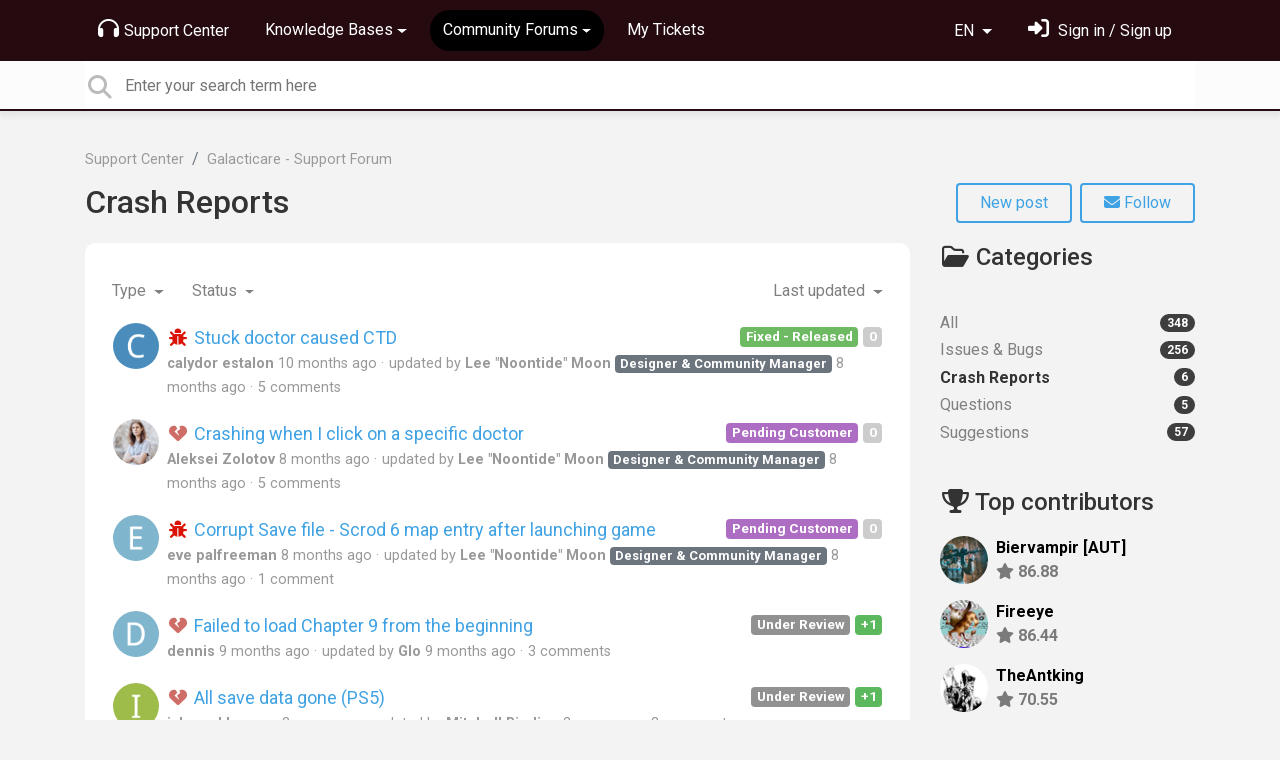

--- FILE ---
content_type: text/html; charset=utf-8
request_url: https://support.brightrockgames.com/communities/24-galacticare-support-forum/categories/94-crash-reports/topics
body_size: 8723
content:
<!doctype html>
<html lang="en" dir="ltr" class="view-community page-list " data-view="community" data-page="list" data-forum="24" >
    <head>
        
        <meta charset="utf-8">
        <meta http-equiv="X-UA-Compatible" content="IE=edge">
        <link rel="canonical" href="https://support.brightrockgames.com/communities/24-galacticare-support-forum/categories/94-crash-reports/topics"/>
        
        
        
        <meta name="viewport" content="width=device-width, initial-scale=1.0" />
        
        <link rel="shortcut icon" href="/s/assets/templates/v2/favicon.ico" />

        
<link href="/s/libs/bootstrap/4.3.1/bootstrap.min.css" rel="preload" as="style" onload="this.onload=null;this.rel='stylesheet'" />
<noscript><link href="/s/libs/bootstrap/4.3.1/bootstrap.min.css" rel="stylesheet" type="text/css" /></noscript>

        
<link href="/s/libs/fontawesome/6.5.2/css/all.min.swap.css" rel="preload" as="style" onload="this.onload=null;this.rel='stylesheet'" />
<noscript><link href="/s/libs/fontawesome/6.5.2/css/all.min.swap.css" rel="stylesheet" type="text/css" /></noscript>


        <link rel="stylesheet" href="/s/compress/css/output.bbf486d64679.css" type="text/css">

        
            <!-- Custom PROD CSS for portal -->
            
<link href="/s/css/portal/18001.1.css?version=1768658556" rel="preload" as="style" onload="this.onload=null;this.rel='stylesheet'" />
<noscript><link href="/s/css/portal/18001.1.css?version=1768658556" rel="stylesheet" type="text/css" /></noscript>

        

        

        <script>
        // GLOBAL VARS ON TOP ONLY
        // will move to global vars later
        var initqueue = [];
        if (typeof __subfolder == 'undefined') var __subfolder='';
        var _ue_globals=[];
        _ue_globals['is_staff'] = false;
        _ue_globals['user_id'] = 'None';
        _ue_globals['lang_code'] = 'en';
        _ue_globals['lang_direction'] = 'ltr';
        _ue_globals['datepicker_lang_code'] = 'en';
        _ue_globals['forum_selected'] = '24';
        _ue_globals['redactor_file_upload'] = true;
        _ue_globals['ue_version'] = 3;
        _ue_globals['max_image_upload_size'] = 5242880;
        _ue_globals['max_file_upload_size'] = 20971520;


        
        

        
        
        var _str_delete_confirmation_ = "Are you sure you want to delete this object?";
        
        function _checkYT(img){
            if(img.naturalHeight <= 90){
                var path = img.src;
                var altpath = path.replace('/maxresdefault.webp','/hqdefault.jpg').replace('/vi_webp/','/vi/');
                if (altpath != path){
                    img.src = altpath;
                }
            }
        }
        </script>

        <!-- Title for the page -->
<title>Topics / Crash Reports / Galacticare - Support Forum / Brightrock Games</title>

	<meta name="description" content=" | Crash Reports | Topics">


<!-- Fonts -->
<link href="https://fonts.gstatic.com" rel="preconnect">
<link href="https://fonts.googleapis.com/css?family=Roboto:400,500,600,700|Roboto+Condensed:700&display=swap" rel="preload" as="style" onload="this.onload=null;this.rel='stylesheet'"/>
<noscript>
    <link href="https://fonts.googleapis.com/css?family=Roboto:400,500,600,700|Roboto+Condensed:700&display=swap" rel="stylesheet" type="text/css" />
</noscript>

<!-- facebook share https://developers.facebook.com/docs/plugins/share-button/ -->
<meta property="og:url"           content="https://support.brightrockgames.com/communities/24-galacticare-support-forum/categories/94-crash-reports/topics" />
<meta property="og:type"          content="website" />
<meta property="og:title"         content="Topics / Crash Reports / Galacticare - Support Forum / Brightrock Games / Brightrock Games" />
<meta property="og:description"   content=" | Crash Reports | Topics" />
<meta property="og:image"         content="" />
        
    
    </head>

    <body class="d-flex flex-column h-100">
        
        
        
        

        <div class="tmpl-layout">
	
	<header class="tmpl-header background-type-color">
	<!-- UE Navbar block -->
	<nav class="tmpl-navigation navbar navbar-expand-lg navbar-dark ue-section-navbar ue-section-navbar-only">
  <div class="container">
    <button class="navbar-toggler" type="button" data-toggle="collapse" data-target="#navbarNavDropdown" aria-controls="navbarNavDropdown" aria-expanded="false" aria-label="Toggle navigation">
      <span class="navbar-toggler-icon"></span>
    </button>
    <div class="collapse navbar-collapse" id="navbarNavDropdown">
      

    <ul class="navbar-nav">
      
          
          <li class="nav-item ue-nav-item-portal">
            
            <a class="nav-link" href="/"><i class="fas fa-headphones"></i>Support Center</a>
            
          </li>
          

      
          
          <li class="nav-item ue-nav-item-knowledgebase dropdown">
            <a class="nav-link dropdown-toggle" href="#" id="navbarDropdownMenuLink" role="button" data-toggle="dropdown" aria-haspopup="true" aria-expanded="false"><i class="fas fa-book"></i>Knowledge Bases</a>
            <div class="dropdown-menu" aria-labelledby="navbarDropdownMenuLink">
              
                <a class="dropdown-item d-flex justify-content-between align-items-center" href="/knowledge-bases/21-galacticare-knowledge-base">
                    <div class="label">Galacticare - Knowledge Base</div>
                    
                        <span class="badge badge-primary badge-pill">8</span>
                    
                </a>

              
                <a class="dropdown-item d-flex justify-content-between align-items-center" href="/knowledge-bases/2-war-for-the-overworld-knowledge-base">
                    <div class="label">War for the Overworld - Knowledge Base</div>
                    
                        <span class="badge badge-primary badge-pill">34</span>
                    
                </a>

              
            </div>
          </li>
          

      
          
          <li class="nav-item ue-nav-item-feedback dropdown active">
            <a class="nav-link dropdown-toggle" href="#" id="navbarDropdownMenuLink" role="button" data-toggle="dropdown" aria-haspopup="true" aria-expanded="false"><i class="fas fa-th-large"></i>Community Forums</a>
            <div class="dropdown-menu" aria-labelledby="navbarDropdownMenuLink">
              
                <a class="dropdown-item d-flex justify-content-between align-items-center" href="/communities/24-galacticare-support-forum">
                    <div class="label">Galacticare - Support Forum</div>
                    
                        <span class="badge badge-primary badge-pill">348</span>
                    
                </a>

              
                <a class="dropdown-item d-flex justify-content-between align-items-center" href="/communities/1-war-for-the-overworld-support-forum">
                    <div class="label">War for the Overworld - Support Forum</div>
                    
                        <span class="badge badge-primary badge-pill">1,973</span>
                    
                </a>

              
            </div>
          </li>
          

      
          
          <li class="nav-item ue-nav-item-helpdesk">
            
            <a class="nav-link" href="/user/tickets"><i class="fas fa-ticket-alt"></i>My Tickets</a>
            
          </li>
          

      
    </ul>


    </div>
    <ul class="navbar-nav ml-auto ue-navbar-right-options">
        

<li class="nav-item dropdown language-selector">
  
    <a class="nav-link dropdown-toggle" data-toggle="dropdown" href="#" role="button" aria-haspopup="true" aria-expanded="false">
        EN
    </a>
    <div class="dropdown-menu">
      
        <a class="dropdown-item" dir="ltr" href="/communities/24-galacticare-support-forum/categories/94-crash-reports/topics?lang=en">English (EN)</a>
      
        <a class="dropdown-item" dir="ltr" href="/communities/24-galacticare-support-forum/categories/94-crash-reports/topics?lang=ru">Русский (RU)</a>
      
        <a class="dropdown-item" dir="ltr" href="/communities/24-galacticare-support-forum/categories/94-crash-reports/topics?lang=es">Español (ES)</a>
      
        <a class="dropdown-item" dir="ltr" href="/communities/24-galacticare-support-forum/categories/94-crash-reports/topics?lang=fr">Français (FR)</a>
      
        <a class="dropdown-item" dir="ltr" href="/communities/24-galacticare-support-forum/categories/94-crash-reports/topics?lang=de">Deutsch (DE)</a>
      
        <a class="dropdown-item" dir="ltr" href="/communities/24-galacticare-support-forum/categories/94-crash-reports/topics?lang=nl">Nederlands (NL)</a>
      
        <a class="dropdown-item" dir="ltr" href="/communities/24-galacticare-support-forum/categories/94-crash-reports/topics?lang=is">Íslenska (IS)</a>
      
        <a class="dropdown-item" dir="ltr" href="/communities/24-galacticare-support-forum/categories/94-crash-reports/topics?lang=et">Eesti (ET)</a>
      
        <a class="dropdown-item" dir="ltr" href="/communities/24-galacticare-support-forum/categories/94-crash-reports/topics?lang=kk">Қазақша (KK)</a>
      
        <a class="dropdown-item" dir="ltr" href="/communities/24-galacticare-support-forum/categories/94-crash-reports/topics?lang=pt-br">Português (Brasil) (PT-BR)</a>
      
        <a class="dropdown-item" dir="ltr" href="/communities/24-galacticare-support-forum/categories/94-crash-reports/topics?lang=uk">‪Українська‬ (UK)</a>
      
        <a class="dropdown-item" dir="ltr" href="/communities/24-galacticare-support-forum/categories/94-crash-reports/topics?lang=cs">Čeština (CS)</a>
      
        <a class="dropdown-item" dir="ltr" href="/communities/24-galacticare-support-forum/categories/94-crash-reports/topics?lang=da">Dansk (DA)</a>
      
        <a class="dropdown-item" dir="ltr" href="/communities/24-galacticare-support-forum/categories/94-crash-reports/topics?lang=fi">Suomi (FI)</a>
      
        <a class="dropdown-item" dir="ltr" href="/communities/24-galacticare-support-forum/categories/94-crash-reports/topics?lang=hu">Magyar (HU)</a>
      
        <a class="dropdown-item" dir="ltr" href="/communities/24-galacticare-support-forum/categories/94-crash-reports/topics?lang=it">Italiano (IT)</a>
      
        <a class="dropdown-item" dir="ltr" href="/communities/24-galacticare-support-forum/categories/94-crash-reports/topics?lang=ja">日本語 (JA)</a>
      
        <a class="dropdown-item" dir="ltr" href="/communities/24-galacticare-support-forum/categories/94-crash-reports/topics?lang=ko">한국어 (KO)</a>
      
        <a class="dropdown-item" dir="ltr" href="/communities/24-galacticare-support-forum/categories/94-crash-reports/topics?lang=sv">Svenska (SV)</a>
      
        <a class="dropdown-item" dir="ltr" href="/communities/24-galacticare-support-forum/categories/94-crash-reports/topics?lang=tr">Türkçe (TR)</a>
      
        <a class="dropdown-item" dir="ltr" href="/communities/24-galacticare-support-forum/categories/94-crash-reports/topics?lang=zh-hans">中文 (ZH-HANS)</a>
      
        <a class="dropdown-item" dir="ltr" href="/communities/24-galacticare-support-forum/categories/94-crash-reports/topics?lang=ca">Català (CA)</a>
      
        <a class="dropdown-item" dir="ltr" href="/communities/24-galacticare-support-forum/categories/94-crash-reports/topics?lang=pl">Polski (PL)</a>
      
        <a class="dropdown-item" dir="ltr" href="/communities/24-galacticare-support-forum/categories/94-crash-reports/topics?lang=lv">Latviešu (LV)</a>
      
        <a class="dropdown-item" dir="ltr" href="/communities/24-galacticare-support-forum/categories/94-crash-reports/topics?lang=lt">Lietuvių (LT)</a>
      
        <a class="dropdown-item" dir="ltr" href="/communities/24-galacticare-support-forum/categories/94-crash-reports/topics?lang=nb">Norsk (Bokmål) (NB)</a>
      
        <a class="dropdown-item text-right" href="/communities/24-galacticare-support-forum/categories/94-crash-reports/topics?lang=he">עברית  (HE)</a>
      
        <a class="dropdown-item" dir="ltr" href="/communities/24-galacticare-support-forum/categories/94-crash-reports/topics?lang=ar">العربيّة  (AR)</a>
      
    </div>
</li>


        
<li class="nav-item dropdown user-menu">

    <a class="nav-link" rel="nofollow" href="/user/login?next=/communities/24-galacticare-support-forum/categories/94-crash-reports/topics" aria-label="Sign in"><i class="fas fa-sign-in-alt"></i><span class="d-none d-md-inline"> Sign in / Sign up</span></a>

</li>

    </ul>
  </div>
</nav>
	<!-- /UE Navbar block -->

	
		
	

	<div class="tmpl-main-search ue-section-search">
  <div class="container">
    
<div id="ue_search" class="ue-module ue-module-search">
    <form action="/search" class="ue-module-search-form" autocomplete="off" id="ue-module-search-form" method="get">
        <input type="hidden" name="csrfmiddlewaretoken" value="FrtO9HZTinQ1TvRbJspKHleHiC9BlwXSHxxivitJL29VLQXJCXBZmB7Kfmox7AJo">
        <input type="hidden" name="forum_id" value="24"/>
        
        <input placeholder="Enter your search term here" type="text" name="search" class="input-search" value="" autocomplete="off" data-action="ue-search" data-forum-id="24" data-result-limit="10" data-category-id="0">
    	<div class="ue-module-search-results"></div>
    </form>
</div>

  </div>
</div>
</header>
	<div class="ue-page mb-auto pt-4 pb-4">
		<div class="container">
			<div class="tmpl-community-topic-list">
  <nav aria-label="breadcrumb">
<ol class="breadcrumb">
  
    
    <li class="breadcrumb-item"><a href="/">Support Center</a></li>
    
  
    
    <li class="breadcrumb-item"><a href="/communities/24-galacticare-support-forum">Galacticare - Support Forum</a></li>
    
  
</ol>
</nav>


  <div class="ue-module-header">
    <h1>
      <a href="">Crash Reports</a>
    </h1>
    <a class="btn btn-primary btn-new-topic" href="/communities/24/topics/new"><span>New post</span></a>
    
<button class="btn btn-primary btn-follow" data-toggle="tooltip" data-follow-text="Follow" data-following-text="Following" data-loading-text="<i class='fas fa-sync fa-spin'></i>" data-object-type="forumtag" data-object-id="94" data-action="ue-follow-object"><i class="fas fa-envelope"></i> <span>Follow</span></button>

  </div>
  <p></p>

  <div class="row">
    <div class="col-md-9 col-xs-12">
      <div class="ue-module-panel-lg">
        <!-- main content -->
        <div class="tmpl-module-item-list">
  
  
<ul class="nav nav-pills ue-list-filter">
    
    <li class="nav-item dropdown filter-type">
        <a class="nav-link dropdown-toggle" href="#" id="dropdownMenuButton_type" data-toggle="dropdown" aria-haspopup="true" aria-expanded="false">
            Type
        </a>
        <div class="dropdown-menu " aria-labelledby="dropdownMenuButton_type">
            
                <a class="dropdown-item d-flex justify-content-between align-items-center active level-" href="?list_filter_type=0" rel="nofollow">
                    All
                    <span class="badge badge-primary badge-pill">6</span>
                </a>
            
                <a class="dropdown-item d-flex justify-content-between align-items-center level-" href="?list_filter_type=50" rel="nofollow">
                    Bugs
                    <span class="badge badge-primary badge-pill">2</span>
                </a>
            
                <a class="dropdown-item d-flex justify-content-between align-items-center level-" href="?list_filter_type=48" rel="nofollow">
                    Suggestions
                    <span class="badge badge-primary badge-pill badge-zero-count">0</span>
                </a>
            
                <a class="dropdown-item d-flex justify-content-between align-items-center level-" href="?list_filter_type=49" rel="nofollow">
                    Questions
                    <span class="badge badge-primary badge-pill badge-zero-count">0</span>
                </a>
            
                <a class="dropdown-item d-flex justify-content-between align-items-center level-" href="?list_filter_type=52" rel="nofollow">
                    Crashes
                    <span class="badge badge-primary badge-pill">4</span>
                </a>
            
        </div>
    </li>
    
    <li class="nav-item dropdown filter-status">
        <a class="nav-link dropdown-toggle" href="#" id="dropdownMenuButton_status" data-toggle="dropdown" aria-haspopup="true" aria-expanded="false">
            Status
        </a>
        <div class="dropdown-menu " aria-labelledby="dropdownMenuButton_status">
            
                <a class="dropdown-item d-flex justify-content-between align-items-center active level-0" href="?list_filter_status=0" rel="nofollow">
                    All
                    <span class="badge badge-primary badge-pill">6</span>
                </a>
            
                <a class="dropdown-item d-flex justify-content-between align-items-center level-1" href="?list_filter_status=-10" rel="nofollow">
                    Open
                    <span class="badge badge-primary badge-pill">5</span>
                </a>
            
                <a class="dropdown-item d-flex justify-content-between align-items-center level-2" href="?list_filter_status=1" rel="nofollow">
                    Unmarked
                    <span class="badge badge-primary badge-pill badge-zero-count">0</span>
                </a>
            
                <a class="dropdown-item d-flex justify-content-between align-items-center level-2" href="?list_filter_status=-102" rel="nofollow">
                    Active
                    <span class="badge badge-primary badge-pill">5</span>
                </a>
            
                <a class="dropdown-item d-flex justify-content-between align-items-center level-3" href="?list_filter_status=-19" rel="nofollow">
                    Open: Other
                    <span class="badge badge-primary badge-pill">3</span>
                </a>
            
                <a class="dropdown-item d-flex justify-content-between align-items-center level-3" href="?list_filter_status=-11" rel="nofollow">
                    Under review
                    <span class="badge badge-primary badge-pill">2</span>
                </a>
            
                <a class="dropdown-item d-flex justify-content-between align-items-center level-1" href="?list_filter_status=-20" rel="nofollow">
                    Closed
                    <span class="badge badge-primary badge-pill">1</span>
                </a>
            
                <a class="dropdown-item d-flex justify-content-between align-items-center level-2" href="?list_filter_status=-21" rel="nofollow">
                    Completed
                    <span class="badge badge-primary badge-pill">1</span>
                </a>
            
        </div>
    </li>
    
    <li class="nav-item dropdown filter-order">
        <a class="nav-link dropdown-toggle" href="#" id="dropdownMenuButton_order" data-toggle="dropdown" aria-haspopup="true" aria-expanded="false">
            Last updated
        </a>
        <div class="dropdown-menu dropdown-menu-right" aria-labelledby="dropdownMenuButton_order">
            
                <a class="dropdown-item d-flex justify-content-between align-items-center level-" href="?list_filter_order=top" rel="nofollow">
                    Top rated
                    <span class="badge badge-primary badge-pill"></span>
                </a>
            
                <a class="dropdown-item d-flex justify-content-between align-items-center active level-" href="?list_filter_order=updated" rel="nofollow">
                    Last updated
                    <span class="badge badge-primary badge-pill"></span>
                </a>
            
                <a class="dropdown-item d-flex justify-content-between align-items-center level-" href="?list_filter_order=newest" rel="nofollow">
                    Newest
                    <span class="badge badge-primary badge-pill"></span>
                </a>
            
                <a class="dropdown-item d-flex justify-content-between align-items-center level-" href="?list_filter_order=comments" rel="nofollow">
                    Most commented
                    <span class="badge badge-primary badge-pill"></span>
                </a>
            
                <a class="dropdown-item d-flex justify-content-between align-items-center level-" href="?list_filter_order=upvotes" rel="nofollow">
                    More upvotes
                    <span class="badge badge-primary badge-pill"></span>
                </a>
            
                <a class="dropdown-item d-flex justify-content-between align-items-center level-" href="?list_filter_order=downvotes" rel="nofollow">
                    More downvotes
                    <span class="badge badge-primary badge-pill"></span>
                </a>
            
                <a class="dropdown-item d-flex justify-content-between align-items-center level-" href="?list_filter_order=popular" rel="nofollow">
                    Most popular
                    <span class="badge badge-primary badge-pill"></span>
                </a>
            
        </div>
    </li>
    
</ul>


  
    
          <!-- item list -->
          <ul class="ue-list">
          
            
              
<li class="topic-in-list">
  <div class="ue-item ue-item-topic">
    <div class="ue-item-header">
      <div class="ue-item-icon"><img class="avatar" style="height:46px;width:46px;background-color:#4A8DBC;" src="https://cdn.userecho.com/characters/99.png?1" alt="Avatar"/>
</div>
      <div class="ue-item-info">
        <div class="ue-item-title">
          <a title="" href="/communities/24/topics/8883-stuck-doctor-caused-ctd" target="_self">
            <div class="tmpl-topic-list-vote ue-voter ue-voting-topic voting-view-simple ">
  <div class="vote-value">
    <span class="vote-value-plus-count">0</span>
  </div>
</div>
            <span class="badge badge-secondary ue-badge-status" style="background-color:#6eba62">Fixed - Released</span>
            

<i class="fa-fw  fas fa-bug" style="font-size:18px;color:#db1206;line-height:18px;"></i>


            Stuck doctor caused CTD
          </a>
        </div>
        
        <ul class="ue-meta-group">
          
          <li><strong><a class="portal-user-link"href="/users/4880-calydor-estalon">calydor estalon</a> </strong> <time datetime="2025-04-09 16:56:06" title="April 9, 2025 4:56 p.m.">10 months ago</time></li>
          <li>updated by <strong><a class="portal-user-link"href="/users/66-lee-noontide-moon">Lee &quot;Noontide&quot; Moon</a> <span class="badge badge-agent-identification">Designer &amp; Community Manager</span></strong> <time datetime="2025-06-06 09:54:44" title="June 6, 2025 9:54 a.m.">8 months ago</time></li>
          <li>5 comments</li>
        </ul>
        
      </div>

    </div>
  </div>
</li>
            
          
            
              
<li class="topic-in-list">
  <div class="ue-item ue-item-topic">
    <div class="ue-item-header">
      <div class="ue-item-icon"><img class="avatar" style="height:46px;width:46px;background-color:#FFFFFF;" src="/s/cache/cb/aa/cbaa1032c3bc0f9ce5e8024cb893e188.png" alt="Avatar"/>
</div>
      <div class="ue-item-info">
        <div class="ue-item-title">
          <a title="" href="/communities/24/topics/8907-crashing-when-i-click-on-a-specific-doctor" target="_self">
            <div class="tmpl-topic-list-vote ue-voter ue-voting-topic voting-view-simple ">
  <div class="vote-value">
    <span class="vote-value-plus-count">0</span>
  </div>
</div>
            <span class="badge badge-secondary ue-badge-status" style="background-color:#ac6dc2">Pending Customer</span>
            

<i class="fa-fw  fas fa-heart-broken" style="font-size:18px;color:#ce6d67;line-height:18px;"></i>


            Crashing when I click on a specific doctor
          </a>
        </div>
        
        <ul class="ue-meta-group">
          
          <li><strong><a class="portal-user-link"href="/users/4897-aleksei-zolotov">Aleksei Zolotov</a> </strong> <time datetime="2025-05-17 19:57:04" title="May 17, 2025 7:57 p.m.">8 months ago</time></li>
          <li>updated by <strong><a class="portal-user-link"href="/users/66-lee-noontide-moon">Lee &quot;Noontide&quot; Moon</a> <span class="badge badge-agent-identification">Designer &amp; Community Manager</span></strong> <time datetime="2025-06-05 16:05:10" title="June 5, 2025 4:05 p.m.">8 months ago</time></li>
          <li>5 comments</li>
        </ul>
        
      </div>

    </div>
  </div>
</li>
            
          
            
              
<li class="topic-in-list">
  <div class="ue-item ue-item-topic">
    <div class="ue-item-header">
      <div class="ue-item-icon"><img class="avatar" style="height:46px;width:46px;background-color:#7FB6CE;" src="https://cdn.userecho.com/characters/101.png?1" alt="Avatar"/>
</div>
      <div class="ue-item-info">
        <div class="ue-item-title">
          <a title="" href="/communities/24/topics/8909-corrupt-save-file-scrod-6-map-entry-after-launching-game" target="_self">
            <div class="tmpl-topic-list-vote ue-voter ue-voting-topic voting-view-simple ">
  <div class="vote-value">
    <span class="vote-value-plus-count">0</span>
  </div>
</div>
            <span class="badge badge-secondary ue-badge-status" style="background-color:#ac6dc2">Pending Customer</span>
            

<i class="fa-fw  fas fa-bug" style="font-size:18px;color:#db1206;line-height:18px;"></i>


            Corrupt Save file - Scrod 6 map entry after launching game
          </a>
        </div>
        
        <ul class="ue-meta-group">
          
          <li><strong><a class="portal-user-link"href="/users/4901-eve-palfreeman">eve palfreeman</a> </strong> <time datetime="2025-05-26 20:14:15" title="May 26, 2025 8:14 p.m.">8 months ago</time></li>
          <li>updated by <strong><a class="portal-user-link"href="/users/66-lee-noontide-moon">Lee &quot;Noontide&quot; Moon</a> <span class="badge badge-agent-identification">Designer &amp; Community Manager</span></strong> <time datetime="2025-05-29 12:38:30" title="May 29, 2025 12:38 p.m.">8 months ago</time></li>
          <li>1 comment</li>
        </ul>
        
      </div>

    </div>
  </div>
</li>
            
          
            
              
<li class="topic-in-list">
  <div class="ue-item ue-item-topic">
    <div class="ue-item-header">
      <div class="ue-item-icon"><img class="avatar" style="height:46px;width:46px;background-color:#7FB6CE;" src="https://cdn.userecho.com/characters/100.png?1" alt="Avatar"/>
</div>
      <div class="ue-item-info">
        <div class="ue-item-title">
          <a title="" href="/communities/24/topics/8903-failed-to-load-chapter-9-from-the-beginning" target="_self">
            <div class="tmpl-topic-list-vote ue-voter ue-voting-topic voting-view-simple  ue-item-vote-positive">
  <div class="vote-value">
    <span class="vote-value-plus-count">+1</span>
  </div>
</div>
            <span class="badge badge-secondary ue-badge-status" style="background-color:#919191">Under Review</span>
            

<i class="fa-fw  fas fa-heart-broken" style="font-size:18px;color:#ce6d67;line-height:18px;"></i>


            Failed to load Chapter 9 from the beginning
          </a>
        </div>
        
        <ul class="ue-meta-group">
          
          <li><strong><a class="portal-user-link"href="/users/4892-dennis">dennis</a> </strong> <time datetime="2025-05-02 11:29:01" title="May 2, 2025 11:29 a.m.">9 months ago</time></li>
          <li>updated by <strong><a class="portal-user-link"href="/users/4868-glo">Glo</a> </strong> <time datetime="2025-05-08 12:41:11" title="May 8, 2025 12:41 p.m.">9 months ago</time></li>
          <li>3 comments</li>
        </ul>
        
      </div>

    </div>
  </div>
</li>
            
          
            
              
<li class="topic-in-list">
  <div class="ue-item ue-item-topic">
    <div class="ue-item-header">
      <div class="ue-item-icon"><img class="avatar" style="height:46px;width:46px;background-color:#9DBC4A;" src="https://cdn.userecho.com/characters/105.png?1" alt="Avatar"/>
</div>
      <div class="ue-item-info">
        <div class="ue-item-title">
          <a title="" href="/communities/24/topics/8660-all-save-data-gone-ps5" target="_self">
            <div class="tmpl-topic-list-vote ue-voter ue-voting-topic voting-view-simple  ue-item-vote-positive">
  <div class="vote-value">
    <span class="vote-value-plus-count">+1</span>
  </div>
</div>
            <span class="badge badge-secondary ue-badge-status" style="background-color:#919191">Under Review</span>
            

<i class="fa-fw  fas fa-heart-broken" style="font-size:18px;color:#ce6d67;line-height:18px;"></i>


            All save data gone (PS5)
          </a>
        </div>
        
        <ul class="ue-meta-group">
          
          <li><strong><a class="portal-user-link"href="/users/4705-ishmael-kamran">ishmael kamran</a> </strong> <time datetime="2024-06-03 01:03:00" title="June 3, 2024 1:03 a.m.">2 years ago</time></li>
          <li>updated by <strong><a class="portal-user-link"href="/users/4657-mitchell-binding">Mitchell Binding</a> </strong> <time datetime="2024-06-13 09:48:01" title="June 13, 2024 9:48 a.m.">2 years ago</time></li>
          <li>3 comments</li>
        </ul>
        
      </div>

    </div>
  </div>
</li>
            
          
            
              
<li class="topic-in-list">
  <div class="ue-item ue-item-topic">
    <div class="ue-item-header">
      <div class="ue-item-icon"><img class="avatar" style="height:46px;width:46px;background-color:#E83F6E;" src="https://cdn.userecho.com/characters/108.png?1" alt="Avatar"/>
</div>
      <div class="ue-item-info">
        <div class="ue-item-title">
          <a title="" href="/communities/24/topics/8492-startup-crash" target="_self">
            <div class="tmpl-topic-list-vote ue-voter ue-voting-topic voting-view-simple ">
  <div class="vote-value">
    <span class="vote-value-plus-count">0</span>
  </div>
</div>
            <span class="badge badge-secondary ue-badge-status" style="background-color:#4daa77">Fixed - Upcoming Patch</span>
            

<i class="fa-fw  fas fa-heart-broken" style="font-size:18px;color:#ce6d67;line-height:18px;"></i>


            Startup crash
          </a>
        </div>
        
        <ul class="ue-meta-group">
          
          <li><strong><a class="portal-user-link"href="/users/4610-laird-monster">laird monster</a> </strong> <time datetime="2024-05-24 02:57:13" title="May 24, 2024 2:57 a.m.">2 years ago</time></li>
          <li>updated by <strong><a class="portal-user-link"href="/users/4598-dominik">Dominik</a> </strong> <time datetime="2024-06-05 09:24:15" title="June 5, 2024 9:24 a.m.">2 years ago</time></li>
          <li>8 comments</li>
        </ul>
        
      </div>

    </div>
  </div>
</li>
            
          
        </ul>
        <!-- pagination or more_link -->
        ﻿
        
    
  
</div>
      </div>
    </div>

    <div class="tmpl-community-sidebar col-md-3 col-xs-12 ue-side-panel">
  
  <!-- categories -->
  <div class="ue-module ue-module-categories ue-module-categories-all">
    <div class="ue-module-header">
      <h2><div><i class="far fa-fw fa-folder-open"></i> Categories</div></h2>
    </div>
    <ul>
      <li class="category">
        <h3 class="category-title">
          <a class="full-width d-flex justify-content-between align-items-center level-0 category-title" title="" href="/communities/24-galacticare-support-forum">
            All
            <span class="badge badge-primary badge-pill">348</span>
          </a>
        </h3>
      </li>
      
        <li class="category">
          <h3 class="category-title">
            <a class="full-width d-flex justify-content-between align-items-center level-0 category-title" title="" href="/communities/24-galacticare-support-forum/categories/91-issues-bugs/topics">
              <span class="category-name">Issues &amp; Bugs</span>
              <span class="badge badge-primary badge-pill badge-count">256</span>
            </a>
          </h3>
        </li>
      
        <li class="category">
          <h3 class="category-title">
            <a class="full-width d-flex justify-content-between align-items-center level-0 category-title active" title="" href="/communities/24-galacticare-support-forum/categories/94-crash-reports/topics">
              <span class="category-name">Crash Reports</span>
              <span class="badge badge-primary badge-pill badge-count">6</span>
            </a>
          </h3>
        </li>
      
        <li class="category">
          <h3 class="category-title">
            <a class="full-width d-flex justify-content-between align-items-center level-0 category-title" title="" href="/communities/24-galacticare-support-forum/categories/93-questions/topics">
              <span class="category-name">Questions</span>
              <span class="badge badge-primary badge-pill badge-count">5</span>
            </a>
          </h3>
        </li>
      
        <li class="category">
          <h3 class="category-title">
            <a class="full-width d-flex justify-content-between align-items-center level-0 category-title" title="" href="/communities/24-galacticare-support-forum/categories/92-suggestions/topics">
              <span class="category-name">Suggestions</span>
              <span class="badge badge-primary badge-pill badge-count">57</span>
            </a>
          </h3>
        </li>
      
    </ul>
  </div>
  

  <!-- leaderboard -->
  <div class="ue-module ue-module-top-contributors">
    <div class="ue-module-header">
      <a href="/leaderboard"><h2><div><i class="fas fa-fw fa-trophy"></i> Top contributors</div></h2></a>
      
      <div class="user-list">
        
          <div class="user-item">
            <div class="user-avatar"><img class="avatar" style="height:48px;width:48px;background-color:#FFFFFF;" src="/s/cache/57/e0/57e0c9bcb79fba450a3d46fb1c1bab43.png" alt="Avatar"/>
</div>
            <div class="user-info">
              <div class="user-name"><a class="portal-user-link"href="/users/10-biervampir-aut">Biervampir [AUT]</a> </div>
              <div class="user-rating"><i class="fas fa-star"></i> 86.88</div>
            </div>
          </div>
        
          <div class="user-item">
            <div class="user-avatar"><img class="avatar" style="height:48px;width:48px;background-color:#FFFFFF;" src="/s/cache/a1/70/a1709e88edbe7b8c3dc6be936d6f0379.png" alt="Avatar"/>
</div>
            <div class="user-info">
              <div class="user-name"><a class="portal-user-link"href="/users/21-fireeye">Fireeye</a> </div>
              <div class="user-rating"><i class="fas fa-star"></i> 86.44</div>
            </div>
          </div>
        
          <div class="user-item">
            <div class="user-avatar"><img class="avatar" style="height:48px;width:48px;background-color:#FFFFFF;" src="/s/cache/a7/80/a780a075ab557ee605b9758cd69d411b.png" alt="Avatar"/>
</div>
            <div class="user-info">
              <div class="user-name"><a class="portal-user-link"href="/users/14-theantking">TheAntking</a> </div>
              <div class="user-rating"><i class="fas fa-star"></i> 70.55</div>
            </div>
          </div>
        
          <div class="user-item">
            <div class="user-avatar"><img class="avatar" style="height:48px;width:48px;background-color:#9DBC4A;" src="https://cdn.userecho.com/characters/110.png?1" alt="Avatar"/>
</div>
            <div class="user-info">
              <div class="user-name"><a class="portal-user-link"href="/users/4614-n-h">n h.</a> </div>
              <div class="user-rating"><i class="fas fa-star"></i> 43.08</div>
            </div>
          </div>
        
          <div class="user-item">
            <div class="user-avatar"><img class="avatar" style="height:48px;width:48px;background-color:#FFFFFF;" src="/s/cache/f6/da/f6da50d8086df24737d0b47cb431d161.png" alt="Avatar"/>
</div>
            <div class="user-info">
              <div class="user-name"><a class="portal-user-link"href="/users/1281-redwood">Redwood</a> </div>
              <div class="user-rating"><i class="fas fa-star"></i> 40.83</div>
            </div>
          </div>
        
      </div>

    </div>
  </div>

</div>
  </div>
</div>
		</div>
	</div>
	<div class="tmpl-footer">
	<!-- ue-section-custom-footer -->
	
		
	
	<!-- /ue-section-custom-footer -->

	<!-- ue-section-footer - DO NOT REMOVE IF YOUR PLAN HAS NO WHITE-LABEL OPTION! -->
	
<footer class="ue-section-footer py-2 footer text-center">
  <div class="container">
    Customer support portal powered by <a href="https://userecho.com?pcode=pwbue_label_brightrockgames&amp;utm_source=pblv5&amp;utm_medium=cportal&amp;utm_campaign=pbue" target="_blank" rel="noopener noreferrer">UserEcho</a>
  </div>
</footer>

	<!-- /ue-section-footer -->
</div>
</div>

        
        <script src="/s/libs/jquery/3.6.0/jquery.min.js"></script>
        
        <script src="/s/libs/popper.js/1.15.0/popper.min.js"></script>
        <script src="/s/libs/bootstrap/4.3.1/bootstrap.min.js"></script>

        <script src="/s/compress/js/output.9899ffc8b2e5.js"></script>

        <script>
            
            Sentry.init({ dsn: 'https://d6e663a43b37aa5393452888c008fea9@sentry.userecho.com/7' });
            Sentry.configureScope(function(scope){
                scope.setUser({"id": "None","username": ""});
                scope.setExtra("project_id", "18001");
            });
        </script>
  
        
          
        

        

        
<script>
$(document).ready(function() {
    


    
});


</script>


        
        <input type="hidden" name="csrfmiddlewaretoken" value="R1mMy6nTtWghnwIjiv5lb4RNsBnPfS6oT7qgUHRJWBzbfRORb0hAQkKQplCL1WSU">

        
        <!-- JSI18N START -->
<script>
'use strict';
{
  const globals = this;
  const django = globals.django || (globals.django = {});

  
  django.pluralidx = function(count) { return (count == 1) ? 0 : 1; };
  

  /* gettext library */

  django.catalog = django.catalog || {};
  

  if (!django.jsi18n_initialized) {
    django.gettext = function(msgid) {
      const value = django.catalog[msgid];
      if (typeof value === 'undefined') {
        return msgid;
      } else {
        return (typeof value === 'string') ? value : value[0];
      }
    };

    django.ngettext = function(singular, plural, count) {
      const value = django.catalog[singular];
      if (typeof value === 'undefined') {
        return (count == 1) ? singular : plural;
      } else {
        return value.constructor === Array ? value[django.pluralidx(count)] : value;
      }
    };

    django.gettext_noop = function(msgid) { return msgid; };

    django.pgettext = function(context, msgid) {
      let value = django.gettext(context + '\x04' + msgid);
      if (value.includes('\x04')) {
        value = msgid;
      }
      return value;
    };

    django.npgettext = function(context, singular, plural, count) {
      let value = django.ngettext(context + '\x04' + singular, context + '\x04' + plural, count);
      if (value.includes('\x04')) {
        value = django.ngettext(singular, plural, count);
      }
      return value;
    };

    django.interpolate = function(fmt, obj, named) {
      if (named) {
        return fmt.replace(/%\(\w+\)s/g, function(match){return String(obj[match.slice(2,-2)])});
      } else {
        return fmt.replace(/%s/g, function(match){return String(obj.shift())});
      }
    };


    /* formatting library */

    django.formats = {
    "DATETIME_FORMAT": "N j, Y, P",
    "DATETIME_INPUT_FORMATS": [
      "%Y-%m-%d %H:%M:%S",
      "%Y-%m-%d %H:%M:%S.%f",
      "%Y-%m-%d %H:%M",
      "%m/%d/%Y %H:%M:%S",
      "%m/%d/%Y %H:%M:%S.%f",
      "%m/%d/%Y %H:%M",
      "%m/%d/%y %H:%M:%S",
      "%m/%d/%y %H:%M:%S.%f",
      "%m/%d/%y %H:%M",
      "%Y-%m-%d"
    ],
    "DATE_FORMAT": "N j, Y",
    "DATE_INPUT_FORMATS": [
      "%Y-%m-%d",
      "%m/%d/%Y",
      "%m/%d/%y",
      "%b %d %Y",
      "%b %d, %Y",
      "%d %b %Y",
      "%d %b, %Y",
      "%B %d %Y",
      "%B %d, %Y",
      "%d %B %Y",
      "%d %B, %Y"
    ],
    "DECIMAL_SEPARATOR": ".",
    "FIRST_DAY_OF_WEEK": 0,
    "MONTH_DAY_FORMAT": "F j",
    "NUMBER_GROUPING": 3,
    "SHORT_DATETIME_FORMAT": "m/d/Y P",
    "SHORT_DATE_FORMAT": "m/d/Y",
    "THOUSAND_SEPARATOR": ",",
    "TIME_FORMAT": "P",
    "TIME_INPUT_FORMATS": [
      "%H:%M:%S",
      "%H:%M:%S.%f",
      "%H:%M"
    ],
    "YEAR_MONTH_FORMAT": "F Y"
  };

    django.get_format = function(format_type) {
      const value = django.formats[format_type];
      if (typeof value === 'undefined') {
        return format_type;
      } else {
        return value;
      }
    };

    /* add to global namespace */
    globals.pluralidx = django.pluralidx;
    globals.gettext = django.gettext;
    globals.ngettext = django.ngettext;
    globals.gettext_noop = django.gettext_noop;
    globals.pgettext = django.pgettext;
    globals.npgettext = django.npgettext;
    globals.interpolate = django.interpolate;
    globals.get_format = django.get_format;

    django.jsi18n_initialized = true;
  }
};

</script>
<!-- JSI18N END -->

        <!-- add chat support to the portal -->

        
        <script>
            $(document).ready(function() {
                try{
                    if (window.location !== window.parent.location){
                        window.parent.postMessage(['ue_widget_loaded',''], '*');
                    }
                } catch (e) {}

                
                if ($.inArray( $("html").attr("data-page"), [ 'topic', 'article', 'ticket', 'item']) != -1){
                    initImageZoom($('.ue-content img'));
                }

                // tmp: will move to the form later
                if ($("html[data-page='new'][data-view='helpdesk']").length > 0){
                    $('textarea#id_description').closest('.form-group').append($("<div class=\"field-actions\"><button class=\"btn btn-file-upload\" onclick=\"$(this).closest('.form-group').find('.redactor-toolbar a[data-re-name=file]')[0].click();return false;\"><i class=\"fas fa-upload\"></i> Upload file</button></div>"));
                }

            });


            

        
        $(document).ready(function(){
            $( "#id_topic_form[data-mode='new']" ).submit(function( event ) {
                try{
                    var user_env_json = getUserEnv();
                    
                    
                    $(this).find('#id_user_env').val(JSON.stringify(user_env_json));
                } catch (e) {}
            })
        });

        </script>



        

  <!-- USERECHO GA4 Google tag (gtag.js) -->
  
  
  <script async src="https://www.googletagmanager.com/gtag/js?id=G-KV4LQFT7ZN&l=dataLayerUE"></script>
  <script>
    window.dataLayerUE = window.dataLayerUE || []
    function ue_gtag_ga4() {
      dataLayerUE.push(arguments)
    }
    ue_gtag_ga4('js', new Date())
    ue_gtag_ga4('config', 'G-KV4LQFT7ZN', {
      ue_server_name: 'eu2',
      ue_project_id: '18001'
    })
  </script>

  <script>
    function uegtagSend(action, params) {
      ue_gtag_ga4('send', action, params)
    }
    function trackEvent(category, action, label) {
      uegtagSend('event', { eventCategory: category, eventAction: action, eventLabel: label })
    }
    function gaTrackSearch(forum_id, search_path, search_text) {
      if (!search_text) return
      uegtagSend('search', search_text.toLowerCase())
    }
    function gaTrackSearchV3(search_text) {
      // uses for ue v3
      if (!search_text) return
      uegtagSend('search', search_text.toLowerCase())
    }
  </script>


        
        
        <div id="confirm_dialog" class="modal fade" tabindex="-1" role="dialog">
  <div class="modal-dialog" role="document">
    <div class="modal-content">
      <div class="modal-header">
        <h5 class="modal-title">Confirm</h5>
        <button type="button" class="close" data-dismiss="modal" aria-label="Close"></button>
      </div>
      <div class="modal-body confirm-dialog-message">
      </div>
      <div class="modal-footer">
        <button type="button" class="btn btn-primary confirm-dialog-btn-yes">Yes</button>
        <button type="button" class="btn confirm-dialog-btn-no" data-dismiss="modal">No</button>
      </div>
    </div>
  </div>
</div>

        
    </body>
</html>
